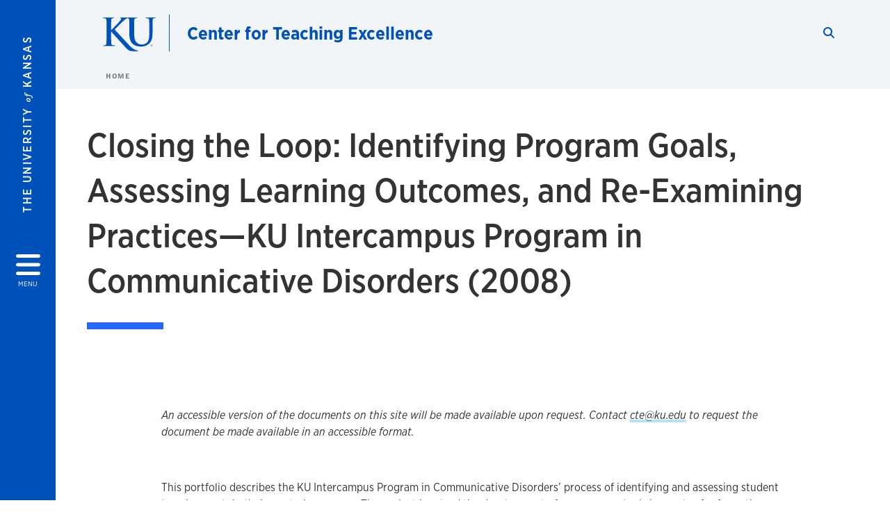

--- FILE ---
content_type: text/html; charset=UTF-8
request_url: https://cte.ku.edu/portfolios/splh2008
body_size: 25782
content:


<!DOCTYPE html>
<html lang="en" dir="ltr" prefix="content: http://purl.org/rss/1.0/modules/content/  dc: http://purl.org/dc/terms/  foaf: http://xmlns.com/foaf/0.1/  og: http://ogp.me/ns#  rdfs: http://www.w3.org/2000/01/rdf-schema#  schema: http://schema.org/  sioc: http://rdfs.org/sioc/ns#  sioct: http://rdfs.org/sioc/types#  skos: http://www.w3.org/2004/02/skos/core#  xsd: http://www.w3.org/2001/XMLSchema# ">
  <head>
    <meta http-equiv="X-UA-Compatible" content="IE=edge" />
    <meta charset="utf-8" />
<meta name="description" content="" />
<link rel="canonical" href="https://cte.ku.edu/portfolios/splh2008" />
<meta property="og:url" content="https://cte.ku.edu/portfolios/splh2008" />
<meta property="og:title" content="Closing the Loop: Identifying Program Goals, Assessing Learning Outcomes, and Re-Examining Practices—KU Intercampus Program in Communicative Disorders (2008)" />
<meta property="og:image:url" content="https://cte.ku.edu/libraries/ku-web-styleguide/images/cms_metatemplate_open_graph.png" />
<meta name="twitter:card" content="summary_large_image" />
<meta name="twitter:title" content="Closing the Loop: Identifying Program Goals, Assessing Learning Outcomes, and Re-Examining Practices—KU Intercampus Program in Communicative Disorders (2008)" />
<meta name="twitter:image" content="https://cte.ku.edu/libraries/ku-web-styleguide/images/cms_metatemplate_twitter.png" />
<meta name="Generator" content="Drupal 10 (https://www.drupal.org)" />
<meta name="MobileOptimized" content="width" />
<meta name="HandheldFriendly" content="true" />
<meta name="viewport" content="width=device-width, initial-scale=1.0" />
<link rel="icon" href="/themes/contrib/borzoi/favicon.ico" type="image/vnd.microsoft.icon" />

    <title>Closing the Loop: Identifying Program Goals, Assessing Learning Outcomes, and Re-Examining Practices—KU Intercampus Program in Communicative Disorders (2008) | Center for Teaching Excellence</title>
    <link rel="dns-prefetch" href="https://use.typekit.net/">
    <link rel="dns-prefetch" href="https://use.fontawesome.com/">
    <link rel="dns-prefetch" href="https://cdn.datatables.net/">
    <link rel="preconnect" href="https://use.typekit.net/">
    <link rel="preconnect" href="https://use.fontawesome.com/">
    <link rel="preconnect" href="https://cdn.datatables.net/">
    <link rel="stylesheet" media="all" href="/sites/cte/files/css/css_H9UYCbbTwj-YtsUTeYLbEgmGOCp5Pkim1_LYv7vMiLk.css?delta=0&amp;language=en&amp;theme=borzoi&amp;include=[base64]" />
<link rel="stylesheet" media="all" href="/modules/contrib/tttb_brand_update/css/tttb-brand-update.css?t9sq1t" />
<link rel="stylesheet" media="all" href="/sites/cte/files/css/css_Eq-8egJ2V182KAHXZAo4F_OTAJWhCt3r0UdVbtJQfuI.css?delta=2&amp;language=en&amp;theme=borzoi&amp;include=[base64]" />
<link rel="stylesheet" media="all" href="//cdn.datatables.net/1.10.20/css/jquery.dataTables.min.css" />
<link rel="stylesheet" media="all" href="//use.typekit.net/nhc5fun.css" />
<link rel="stylesheet" media="all" href="/sites/cte/files/asset_injector/css/blog_frontend-bc6608b5686c1b40e32a63a83d86e7d6.css?t9sq1t" />
<link rel="stylesheet" media="all" href="/sites/cte/files/css/css_K_DtKEnatFMbTBVY2N9WfNw1ShBrI4ezk8MSddNxBw0.css?delta=6&amp;language=en&amp;theme=borzoi&amp;include=[base64]" />
<link rel="stylesheet" media="print" href="/sites/cte/files/css/css_wmYaY7OjAER2JL5AAcMpvSDKpBoY9GGyg5_WHUjMLM4.css?delta=7&amp;language=en&amp;theme=borzoi&amp;include=[base64]" />
<link rel="stylesheet" media="all" href="/sites/cte/files/css/css_O-iKK5m5Bwo8qN2BOfHGgtV6IcJkYteStqx7S_xjBJQ.css?delta=8&amp;language=en&amp;theme=borzoi&amp;include=[base64]" />

    <script type="application/json" data-drupal-selector="drupal-settings-json">{"path":{"baseUrl":"\/","pathPrefix":"","currentPath":"node\/246","currentPathIsAdmin":false,"isFront":false,"currentLanguage":"en"},"pluralDelimiter":"\u0003","suppressDeprecationErrors":true,"gtag":{"tagId":"G-P324G3T0LM","consentMode":false,"otherIds":[],"events":[],"additionalConfigInfo":[]},"ajaxPageState":{"libraries":"[base64]","theme":"borzoi","theme_token":null},"ajaxTrustedUrl":[],"tttb_brand_update":{"stylesheet_file_name":"tttb-brand-update.css"},"field_group":{"html_element":{"mode":"default","context":"view","settings":{"classes":"portfolio-year","id":"","element":"div","show_label":false,"label_element":"h3","label_element_classes":"","attributes":"","effect":"none","speed":"fast"}}},"user":{"uid":0,"permissionsHash":"7e1db18d43cca57830ff251d8fd13b79eeb6e6b02217e613bf9906e00ee865b1"}}</script>
<script src="/sites/cte/files/js/js_aBoa0LRbwp3HSq0qjCQeTS0kmjwMHS-1ivAdu9EVlGc.js?scope=header&amp;delta=0&amp;language=en&amp;theme=borzoi&amp;include=[base64]"></script>
<script src="https://use.fontawesome.com/releases/v6.4.2/js/all.js" defer crossorigin="anonymous"></script>
<script src="https://use.fontawesome.com/releases/v6.4.2/js/v4-shims.js" defer crossorigin="anonymous"></script>
<script src="/modules/contrib/google_tag/js/gtag.js?t9sq1t"></script>

  </head>
  <body class="sunflower-tttb">
        <a href="#main-content" class="visually-hidden focusable">
      Skip to main content
    </a>
    
      <div class="dialog-off-canvas-main-canvas" data-off-canvas-main-canvas>
    <div class="layout-container d-flex flex-column min-vh-100">
  <button id="borzoi-hamburger-button" class="borzoi-hamburger-button" aria-controls="ku-navigator" aria-label="Open and Close Menu">
    <span class="borzoi-hamburger-button__UnivKS">The University <em>of</em> Kansas</span>
    <i class="fas fa-bars fa-4x borzoi-hamburger-button__icon"></i>
    <span class="borzoi-hamburger-button__menu">MENU</span>
  </button>
  <noscript>
    <!-- anchor linking to navigator page -->
    <a href="/navigator" class="borzoi-hamburger-button" title="Go to menu page"><span class="visually-hidden">link to menu page</span></a>
  </noscript>

  <div id="ku-navigator" class="ku-navigator">
    <div class="ku-navigator__container">
            <!-- BEGIN HEADER HTML-->
<div id="ku-navigator-header" class="ku-navigator__header">
    <section class="container-fluid borzoi-header__upper-site-header d-md-none">
        <div class="borzoi-header__university-of-ks">
            <span>THE UNIVERSITY <span class="borzoi-header__university-of-ks__of"> of </span> <span class="borzoi-header__university-of-ks__ks">KANSAS</span></span>
        </div>
    </section>

    <section class="container-fluid borzoi-header__lower-site-header">
    <div class="row no-gutters">
        <div class="col">
            <div class="borzoi-header__lower-site-header__colum-wrapper row">
                <section class="borzoi-header__lower-site-header__site-info col-12 col-lg d-flex h-100">
                <!-- BEGIN SITE INFO -->
                <div class="site-header-block row">
                    <div class="site-header-block__site-title-group col">
                        <div class="site-title-group row">
                                                        <div class="site-title-group__site-title col-12"><a href="/">Center for Teaching Excellence</a></div>
                        </div>
                    </div>
                </div>
                <!-- END SITE INFO -->
                </section>
                <!-- BEGIN LINK MENU HTML -->
                <section class="ku-navigator__utilities utility-nav col-12 col-md-auto d-none d-md-flex px-0">
                    <ul class="utility-nav__list-group d-flex m-0 py-2 pb-md-0 py-lg-3">
                        <li class="utility-nav__list-item navigation__eyebrow utility-nav__list-item--first py-md-0 px-md-3">
                            <a href="https://my.ku.edu">myKU</a>
                        </li>
                        <li class="utility-nav__list-item navigation__eyebrow py-md-0 px-md-3">
                            <a href="https://outlook.office365.com">Email</a>
                        </li>
                        <li class="utility-nav__list-item navigation__eyebrow py-md-0 px-md-3">
                            <a href="https://canvas.ku.edu">Canvas</a>
                        </li>
                        <li class="utility-nav__list-item navigation__eyebrow py-md-0 px-md-3">
                            <a href="https://sa.ku.edu">Enroll &amp; Pay</a>
                        </li>
                        <li class="utility-nav__list-item navigation__eyebrow utility-nav__list-item--last py-md-0 px-md-3">
                            <a href="https://my.ku.edu/JayhawkGpsRedirect" aria-label="Jayhawk GPS login">Jayhawk GPS</a>
                        </li>
                    </ul>
               </section>
                <!-- END LINK MENU HTML -->
            </div>
        </div>
        <div class="col-auto pl-3 pl-lg-5 pt-md-2 align-self-md-start">
        <!-- BEGIN MENU BUTTON HTML -->
        <section class="borzoi-header__lower-site-header__menu-button pl-3 pl-md-0">
            <button class="ku-navigator__close-button" aria-controls="ku-navigator" aria-label="Close Menu">
                <i class="fas fa-times fa-2x"></i>
                <span class="ku_navigator__close-button-text d-none d-md-block">Close</span>
            </button>
        </section>
        <!-- END MENU BUTTON HTML -->
        </div>
    </div>
    </section>
</div>
<!-- END HEADER HTML -->

        <div id="ku-navigator-search" class="region region-ku-navigator-search">
    

<div id="block-kute-search-form-navigator" class="ku-search__search-box navigator col">
      <style>
    .ku-search__search-box.header .ku-search__form .ku-search__form__input {
        margin-bottom: -2px;
        border-bottom: 1px solid #ccc;
    }
</style>


<form class="ku-search__form row no-gutters justify-content-end block-form" action="/search" method="get" id="kute-search-form-block">
  <label class="ku-search__form__label sr-only" for="kute-search-form-block--input">Search this unit</label>
  <input type="text" class="ku-search__form__input search-form-param col d-none" id="kute-search-form-block--input"
        name="q" title="Enter the terms to search for" maxlength="250"
        aria-describedby="kute-search-form-block--help">
  <small id="kute-search-form-block--help" class="form-text text-muted"></small>
  <button class="ku-search__form__button col-auto" type="button" aria-label="Show search form" id="kute-search-form-block--start">
    <i class="fa fa-search"></i>
    <span class="sr-only">Start search</span>
  </button>
  <button class="ku-search__form__button d-none col-auto" type="submit" aria-label="Search" id="kute-search-form-block--submit">
    <i class="fa fa-search"></i>
    <span class="sr-only">Submit Search</span>
  </button>    
</form>

  </div>
  </div>

        <div id="ku-navigator-main-menu" class="region region-ku-navigator-main-menu">
    <nav role="navigation" aria-label="Main" aria-labelledby="block-borzoi-main-menu-menu" id="block-borzoi-main-menu">
              <span class="visually-hidden h2" id="block-borzoi-main-menu-menu">Main navigation</span>
  
  <div id="navigation-panels" class="ku-navigator__menu menu">

              
                  <ul block_element_id="borzoi_main_menu" region="ku_navigator_main_menu" class="ku-navigator__links menu-level__menu" id="menu-a" data-menu-level="0">
          <li class="menu-level__menu-item menu-level__menu-item--home navigation__text-large position-relative" id="item-a0">
            <a href="/" class="position-relative d-flex">
              <span class="menu-level__menu-item--before" aria-hidden="true"></span>
              Home
            </a>
          </li>
                            
                  <li class="menu-level__menu-item navigation__text-large position-relative" id="item-a1">
        
          <a href="/about-cte" class="position-relative d-flex"
                    >
            <span class="menu-level__menu-item--before" aria-hidden="true"></span>
            About

            
          </a>

                  </li>
                      
                  <li class="menu-level__menu-item navigation__text-large position-relative" id="item-a2">
        
          <a href="/programs-initiatives" class="position-relative d-flex"
                    >
            <span class="menu-level__menu-item--before" aria-hidden="true"></span>
            Programs &amp; Initiatives

            
          </a>

                  </li>
                      
                  <li class="menu-level__menu-item navigation__text-large position-relative" id="item-a3">
        
          <a href="/teaching-resources" class="position-relative d-flex"
                    >
            <span class="menu-level__menu-item--before" aria-hidden="true"></span>
            Teaching Resources

            
          </a>

                  </li>
                      
                  <li class="menu-level__menu-item navigation__text-large position-relative" id="item-a4">
        
          <a href="/assessment-student-learning" class="position-relative d-flex"
                    >
            <span class="menu-level__menu-item--before" aria-hidden="true"></span>
            Assessment of Student Learning

            
          </a>

                  </li>
                      
                  <li class="menu-level__menu-item navigation__text-large position-relative" id="item-a5">
        
          <a href="/portfolio-gallery" class="position-relative d-flex"
                    >
            <span class="menu-level__menu-item--before" aria-hidden="true"></span>
            Course Portfolios

            
          </a>

                  </li>
                      
                  <li class="menu-level__menu-item navigation__text-large menu-level__menu-item--parent-item position-relative" id="item-a6">
        
          <a href="/kucte-ai" class="position-relative d-flex"
                      role="button" aria-label="Go to sub menu AI Resources &amp; Guidance"
                    >
            <span class="menu-level__menu-item--before" aria-hidden="true"></span>
            AI Resources &amp; Guidance

                          <i class="fas fa-arrow-right ku-list-link__icon"></i>
              <span class="sr-only">Select to follow link</span>
            
          </a>

                                        <ul class="ku-navigator__links menu-level__menu" id="menu-a6" data-menu-level="1">
                            
                  <li class="menu-level__menu-item navigation__text-medium position-relative" id="item-b1">
        
          <a href="/ethical-use-ai-writing-assignments" class="position-relative d-flex"
                    >
            <span class="menu-level__menu-item--before" aria-hidden="true"></span>
            Ethical use of AI in writing assignments

            
          </a>

                  </li>
                      
                  <li class="menu-level__menu-item navigation__text-medium position-relative" id="item-b2">
        
          <a href="/easing-generative-ai" class="position-relative d-flex"
                    >
            <span class="menu-level__menu-item--before" aria-hidden="true"></span>
            Easing into generative AI

            
          </a>

                  </li>
                      
                  <li class="menu-level__menu-item navigation__text-medium position-relative" id="item-b3">
        
          <a href="/adapting-classes-artificial-intelligence-era" class="position-relative d-flex"
                    >
            <span class="menu-level__menu-item--before" aria-hidden="true"></span>
            Adapting classes to the artificial intelligence era

            
          </a>

                  </li>
                      
                  <li class="menu-level__menu-item navigation__text-medium position-relative" id="item-b4">
        
          <a href="/addressing-bias-ai" class="position-relative d-flex"
                    >
            <span class="menu-level__menu-item--before" aria-hidden="true"></span>
            Addressing bias in AI

            
          </a>

                  </li>
                      
                  <li class="menu-level__menu-item navigation__text-medium position-relative" id="item-b5">
        
          <a href="/prompting-ai-chatbots" class="position-relative d-flex"
                    >
            <span class="menu-level__menu-item--before" aria-hidden="true"></span>
            Prompting AI chatbots

            
          </a>

                  </li>
                      
                  <li class="menu-level__menu-item navigation__text-medium position-relative" id="item-b6">
        
          <a href="/ai-tutor-research-projects" class="position-relative d-flex"
                    >
            <span class="menu-level__menu-item--before" aria-hidden="true"></span>
            AI as tutor on research projects

            
          </a>

                  </li>
                      
                  <li class="menu-level__menu-item navigation__text-medium menu-level__menu-item--parent-item position-relative" id="item-b7">
        
          <a href="/maintaining-academic-integrity-ai-era" class="position-relative d-flex"
                      role="button" aria-label="Go to sub menu Maintaining academic integrity in the AI era"
                    >
            <span class="menu-level__menu-item--before" aria-hidden="true"></span>
            Maintaining academic integrity in the AI era

                          <i class="fas fa-arrow-right ku-list-link__icon"></i>
              <span class="sr-only">Select to follow link</span>
            
          </a>

                                        <ul class="ku-navigator__links menu-level__menu" id="menu-b7" data-menu-level="2">
                            
                  <li class="menu-level__menu-item navigation__text-medium position-relative" id="item-c1">
        
          <a href="/building-ai-policies-your-syllabus" class="position-relative d-flex"
                    >
            <span class="menu-level__menu-item--before" aria-hidden="true"></span>
            Building AI policies into your syllabus

            
          </a>

                  </li>
            </ul>
  
                  </li>
                      
                  <li class="menu-level__menu-item navigation__text-medium position-relative" id="item-b8">
        
          <a href="/ai-related-steps-take-now" class="position-relative d-flex"
                    >
            <span class="menu-level__menu-item--before" aria-hidden="true"></span>
            AI-related steps to take now

            
          </a>

                  </li>
                      
                  <li class="menu-level__menu-item navigation__text-medium position-relative" id="item-b9">
        
          <a href="/careful-use-ai-detectors" class="position-relative d-flex"
                    >
            <span class="menu-level__menu-item--before" aria-hidden="true"></span>
            Careful use of AI detectors

            
          </a>

                  </li>
                      
                  <li class="menu-level__menu-item navigation__text-medium position-relative" id="item-b10">
        
          <a href="/faqs-about-ai-and-teaching" class="position-relative d-flex"
                    >
            <span class="menu-level__menu-item--before" aria-hidden="true"></span>
            FAQs about AI and teaching

            
          </a>

                  </li>
            </ul>
  
                  </li>
                      
                  <li class="menu-level__menu-item navigation__text-large position-relative" id="item-a7">
        
          <a href="/news-and-events" class="position-relative d-flex"
                    >
            <span class="menu-level__menu-item--before" aria-hidden="true"></span>
            News, Events &amp; Media Gallery

            
          </a>

                  </li>
                      
                  <li class="menu-level__menu-item navigation__text-large position-relative" id="item-a8">
        
          <a href="/cte-blog" class="position-relative d-flex"
                    >
            <span class="menu-level__menu-item--before" aria-hidden="true"></span>
            Bloom&#039;s Sixth Blog

            
          </a>

                  </li>
            </ul>
  


    
  </div>
</nav>

  </div>

        <div id="ku-navigator-info" class="region region-ku-navigator-info">
    

<div id="block-infoforblock" class="ku-navigator__info-for-block">
  <hr class="chunky-line chunky-line--lake m-0 mb-3">
  
          <span class="navigation__secondary-header h4">Info for</span>
    
      

            <div class="ku-link-list">
            <ul class="ku-link-list__links mb-0">
                                    <li class="navigation__secondary-text"><a href="/new-faculty-quick-links">New Faculty</a></li>
                                    <li class="navigation__secondary-text"><a href="/gta-support-and-resources">GTAs</a></li>
                            </ul>
        </div>
    
  </div>
  </div>


                <div id="ku-navigator-footer" class="ku-navigator__footer">

        <!-- BEGIN LINK MENU HTML -->
        <section class="ku-navigator__utilities utility-nav">
            <ul class="utility-nav__list-group mb-0 d-md-none">
                <li class="utility-nav__list-item navigation__eyebrow utility-nav__list-item--first mb-1 p-0 border-0">
                    <a href="https://my.ku.edu">myKU</a>
                </li>
                <li class="utility-nav__list-item navigation__eyebrow mb-1 p-0 border-0">
                    <a href="https://outlook.office365.com">Email</a>
                </li>
                <li class="utility-nav__list-item navigation__eyebrow mb-1 p-0 border-0">
                    <a href="https://canvas.ku.edu">Canvas</a>
                </li>
                <li class="utility-nav__list-item navigation__eyebrow mb-1 p-0 border-0">
                    <a href="https://sa.ku.edu">Enroll &amp; Pay</a>
                </li>
                <li class="utility-nav__list-item navigation__eyebrow utility-nav__list-item--last mb-1 p-0 border-0">
                    <a href="https://my.ku.edu/JayhawkGpsRedirect" aria-label="Jayhawk GPS login">Jayhawk GPS</a>
                </li>
            </ul>
                                </section>
        <!-- END LINK MENU HTML -->

    </div>
    </div>
  </div>
  
    <header role="banner" class="borzoi-header">
    <!-- KU Alerts -->
    <div id="kualerts" class="kualerts">  <div class="region region-alerts">
    <div id="block-alertblock">
  
    
      <div id='campusalertarea'></div>
  </div>

  </div>
</div>
    
    <!-- BEGIN HEADER HTML -->
    <section class="container-fluid borzoi-header__upper-site-header d-md-none">
        <div class="borzoi-header__university-of-ks">
            <span>THE UNIVERSITY <span class="borzoi-header__university-of-ks__of"> of </span> <span class="borzoi-header__university-of-ks__ks">KANSAS</span></span>
        </div>
    </section>

    <section class="container-fluid borzoi-header__lower-site-header">
        <div class="row">
        <div class="col-12">
            <div class="borzoi-header__lower-site-header__colum-wrapper row">
            <section class="borzoi-header__lower-site-header__site-info col col-md-8 d-flex h-100">
                <!-- BEGIN SITE BRANDING AND INFO -->
                <div class="site-header-block row">
                                            <div class="site-header-block__branding col d-none d-md-block">
                            <section class="ku-header-logo__vector">
                                <a href="https://ku.edu"><svg xmlns="http://www.w3.org/2000/svg" width="50" height="32" role="img" viewBox="0 0 50 32">
  <title id="University-of-Kansas-logo">University of Kansas logo</title>
    <g fill-rule="evenodd">
        <path class="main-stroke" d="M18.913 3.78c-1.13 1.036-6.47 6.403-7.68 7.684L21.43 22.433l4.137 4.487c1.438 1.378 3.106 2.83 4.89 3.525 1.068.427 1.935.69 2.363.69.249 0 .463.072.463.284 0 .249-.18.357-.855.357h-3.094c-1.065 0-1.706 0-2.453-.07-1.92-.179-2.879-.962-4.408-2.313L8.498 13.953l-.392-.533h-.178v3.237c0 3.272 0 6.083.107 7.612.071.995.392 1.778 1.28 1.921.497.071 1.28.142 1.74.142.286 0 .464.106.464.284 0 .248-.286.355-.675.355-1.992 0-4.232-.107-5.12-.107-.82 0-3.059.107-4.482.107-.462 0-.71-.107-.71-.355 0-.178.141-.284.568-.284.534 0 .96-.07 1.28-.142.712-.143.89-.926 1.032-1.957.178-1.493.178-4.304.178-7.576v-6.26c0-5.408 0-6.403-.071-7.541-.071-1.209-.356-1.78-1.53-2.028C1.705.757 1.1.722.602.722.21.722 0 .65 0 .402 0 .151.249.08.78.08c1.885 0 4.125.108 4.978.108.854 0 3.094-.108 4.304-.108.5 0 .745.071.745.32s-.213.32-.498.32c-.355 0-.57.036-.994.107-.96.177-1.245.783-1.317 2.028-.07 1.138-.07 2.133-.07 7.541v1.565h.178c1.209-1.316 6.4-6.616 7.431-7.826.996-1.173 1.779-2.062 1.779-2.667 0-.392-.144-.64-.5-.712-.32-.07-.46-.14-.46-.356 0-.249.177-.32.568-.32.745 0 2.7.108 3.661.108l6.817-.003c.85 0 3.085-.105 4.361-.105.532 0 .781.071.781.32 0 .247-.213.318-.569.318-.39 0-.602.037-1.027.107-.957.178-1.243.78-1.314 2.023-.07 1.135-.07 2.128-.07 7.52v4.968c0 5.144 1.028 7.307 2.767 8.727 1.595 1.314 3.227 1.455 4.431 1.455 1.562 0 3.476-.497 4.895-1.916 1.952-1.95 2.058-5.144 2.058-8.798V10.37c0-5.393 0-6.386-.07-7.521-.072-1.207-.355-1.775-1.527-2.023-.283-.07-.885-.107-1.275-.107-.392 0-.605-.07-.605-.318 0-.249.25-.32.745-.32 1.81 0 4.043.105 4.08.105.424 0 2.659-.105 4.043-.105.496 0 .745.071.745.32 0 .247-.214.318-.64.318-.39 0-.603.037-1.028.107-.958.178-1.241.78-1.312 2.023-.07 1.135-.07 2.128-.07 7.52v3.797c0 3.938-.39 8.125-3.37 10.678-2.517 2.165-5.071 2.556-7.377 2.556-1.88 0-5.284-.107-7.872-2.448-1.81-1.632-3.157-4.258-3.157-9.403v-5.18c0-5.392 0-6.385-.072-7.52-.07-1.207-.42-2.023-1.524-2.023s-2.682 1.271-4.516 2.954M45.718 26.303h.123c.14 0 .258-.05.258-.182 0-.093-.068-.186-.258-.186a.823.823 0 0 0-.123.008v.36zm0 .588h-.169V25.83c.089-.013.173-.026.3-.026.161 0 .267.034.33.08.064.047.098.12.098.221 0 .14-.093.224-.208.258v.009c.093.017.157.101.178.258.026.165.051.228.068.262h-.178c-.025-.034-.05-.131-.072-.27-.025-.136-.093-.187-.228-.187h-.119v.457zm.178-1.359c-.419 0-.762.36-.762.805 0 .453.343.808.766.808.423.005.762-.355.762-.804 0-.449-.339-.809-.762-.809h-.004zm.004-.148a.94.94 0 0 1 .935.953.939.939 0 0 1-.94.956.945.945 0 0 1-.943-.956c0-.53.424-.953.944-.953h.004z"/>
    </g>
</svg>
</a>
                            </section>
                        </div>
                                        <div class="site-header-block__site-title-group col">
                        <div class="site-title-group row justify-content-center align-self-center">
                                                        <div class="site-title-group__site-title col-12"><a href="/">Center for Teaching Excellence</a></div>
                        </div>
                    </div>
                </div>
                <!-- END SITE BRANDING AND INFO -->
            </section>
            <!-- BEGIN MENU BUTTON HTML -->
            <section class="borzoi-header__lower-site-header__menu-button col-auto d-md-none">
                <button id="borzoi-hamburger-button--mobile" class="borzoi-hamburger-button" aria-controls="ku-navigator" aria-label="Open and Close Menu">
                <i class="fas fa-bars fa-2x borzoi-hamburger-button__icon"></i>
                <span class="sr-only">Menu</span>
                </button>
                <noscript>
                    <!-- anchor linking to navigator page -->
                    <a href="/navigator" class="borzoi-hamburger-button" title="Go to menu page"><span class="visually-hidden">link to menu page</span></a>
                </noscript>
            </section>

            <!-- END MENU BUTTON HTML -->
            <section class="borzoi-header__lower-site-header__search col-12 col-md-4 d-none d-md-block">
                <!-- BEGIN KU SEARCH HEADER REGION -->
                  <div class="region region-ku-header-search-area container">
    

<div id="block-kute-search-form-header" class="ku-search__search-box header col">
      <style>
    .ku-search__search-box.header .ku-search__form .ku-search__form__input {
        margin-bottom: -2px;
        border-bottom: 1px solid #ccc;
    }
</style>


<form class="ku-search__form row no-gutters justify-content-end block-form" action="/search" method="get" id="kute-search-form-block--2">
  <label class="ku-search__form__label sr-only" for="kute-search-form-block--2--input">Search this unit</label>
  <input type="text" class="ku-search__form__input search-form-param col d-none" id="kute-search-form-block--2--input"
        name="q" title="Enter the terms to search for" maxlength="250"
        aria-describedby="kute-search-form-block--2--help">
  <small id="kute-search-form-block--2--help" class="form-text text-muted"></small>
  <button class="ku-search__form__button col-auto" type="button" aria-label="Show search form" id="kute-search-form-block--2--start">
    <i class="fa fa-search"></i>
    <span class="sr-only">Start search</span>
  </button>
  <button class="ku-search__form__button d-none col-auto" type="submit" aria-label="Search" id="kute-search-form-block--2--submit">
    <i class="fa fa-search"></i>
    <span class="sr-only">Submit Search</span>
  </button>    
</form>

  </div>
  </div>

                <!-- END KU SEARCH HEADER REGION -->
            </section>
            </div>
        </div>
        </div>
    </section>
    <!-- END HEADER HTML -->
</header>

  

  
  

      <div class="ku-breadcrumb__container container-fluid pb-2">
        <div class="region region-breadcrumb row">
            <div class="breadcrumb__block col-12 pl-2 pl-md-5 ml-md-4">
          <div class="navigation__breadcrumb-style">
              <a href="/">
          <span class="link-icon__icon link-icon__icon--crimson"><i class="fas fa-arrow-left"></i></span> 
          Home
        </a>
                  </div>
  
</div>

        </div>
    </div>


    <div class="region region-highlighted container">
    <div data-drupal-messages-fallback class="hidden"></div>

  </div>


  

  <main role="main" class="flex-fill">
    <a id="main-content" tabindex="-1"></a>
    <div class="layout-content">
          
                <div class="region region-content">
    <div id="block-borzoi-content">
  
    
      
  
<article about="/portfolios/splh2008">
  <section class="ku-simple-header container pt-5">
    <div class="row">
      <div class="col-12">
        <h1 class="simple-header-h1">Closing the Loop: Identifying Program Goals, Assessing Learning Outcomes, and Re-Examining Practices—KU Intercampus Program in Communicative Disorders (2008)</h1>
        <hr class="chunky-line chunky-line--lake chunky-line--width-md">
      </div>
    </div>
  </section>

  
    

  
      <section class="container py-5">      
  
    <div>
      
<div  class="container pb-5 wysiwyg">
    
<div  class="row">
    
<div  class="col-12 col-md-10 offset-md-1 col-lg-8 offset-lg-2">
    
<section class="ku-body-1 container py-5 paragraph paragraph--type--kute-body-1-general-content paragraph--view-mode--default" id="section3496"><div class="row"><div class="wysiwyg col-12 col-sm-10 offset-sm-1 col-md-8 col-lg-6 offset-lg-1"><div class="paragraph paragraph--type--general-content-area paragraph--view-mode--default"><p><em>An accessible version of the&nbsp;documents on this site will be made available upon request. Contact&nbsp;<a href="mailto:cte@ku.edu">cte@ku.edu</a>&nbsp;to request the document be made available in an accessible format.</em></p><p>&nbsp;</p><p>This portfolio describes the KU Intercampus Program in Communicative Disorders’ process of identifying and assessing student learning goals in their master’s program. The project involved the development of program goal rubrics, a plan for formative assessment and remediation of student skills, the documentation of student learning through electronic portfolios, and the implementation of a new summative assessment.</p><h1>&nbsp;</h1></div></div></div></section><section class="ku-image-caption container py-5 paragraph paragraph--type--kute-basic-image paragraph--view-mode--default" id="section3497"><div class="row"><div class="col-12 col-md-6 pb-5 pb-md-0"><picture><source srcset="/sites/cte/files/styles/landscape_col_xl_6/public/images/2023/CattsClass%201141.jpg?h=8c4bd285&amp;itok=m6XURVaT 570w" media="all and (min-width: 1600px)" type="image/jpeg" sizes="(min-width: 1600px) 1140px, 100vw
(min-width: 1600px) 570px, 100vw
(min-width: 1600px) 285px, 100vw" width="570" height="407"/><source srcset="/sites/cte/files/styles/landscape_col_xl_6/public/images/2023/CattsClass%201141.jpg?h=8c4bd285&amp;itok=m6XURVaT 570w" media="all and (min-width: 1200px) and (max-width: 1599px)" type="image/jpeg" sizes="(min-width: 1600px) 1140px, 100vw
(min-width: 1600px) 570px, 100vw
(min-width: 1600px) 285px, 100vw" width="570" height="407"/><source srcset="/sites/cte/files/styles/landscape_col_lg_6/public/images/2023/CattsClass%201141.jpg?h=8c4bd285&amp;itok=XSNOZakT 496w" media="all and (min-width: 992px) and (max-width: 1199px)" type="image/jpeg" sizes="(min-width: 1200px) 992px, 100vw
(min-width: 1200px) 496px, 100vw
(min-width: 1200px) 248px, 100vw" width="496" height="354"/><source srcset="/sites/cte/files/styles/landscape_col_md_6/public/images/2023/CattsClass%201141.jpg?h=8c4bd285&amp;itok=L_rQHGwP 360w" media="all and (min-width: 768px) and (max-width: 991px)" type="image/jpeg" sizes="(min-width: 992px) 720px, 100vw
(min-width: 992px) 360px, 100vw
(min-width: 992px) 180px, 100vw" width="360" height="257"/><source srcset="/sites/cte/files/styles/landscape_full_sm/public/images/2023/CattsClass%201141.jpg?h=8c4bd285&amp;itok=3EPiha_q 768w" media="all and (min-width: 576px) and (max-width: 767px)" type="image/jpeg" sizes="(min-width: 768px) 100vw
(min-width: 768px) 540px, 100vw
(min-width: 768px) 270px, 100vw
(min-width: 768px) 135px, 100vw" width="768" height="549"/><source srcset="/sites/cte/files/styles/landscape_full_sm/public/images/2023/CattsClass%201141.jpg?h=8c4bd285&amp;itok=3EPiha_q 768w" type="image/jpeg" sizes="(min-width: 768px) 100vw
(min-width: 768px) 540px, 100vw
(min-width: 768px) 270px, 100vw
(min-width: 768px) 135px, 100vw" width="768" height="549"/><img width="1" height="1" src="/sites/cte/files/styles/7_5_placeholder_/public/images/2023/CattsClass%201141.jpg?h=8c4bd285&amp;itok=mKhTquH1" alt="Catts class" loading="lazy" typeof="foaf:Image" /></picture></div><div class="col-12 col-md-6"><picture><source srcset="/sites/cte/files/styles/landscape_col_xl_6/public/images/2023/FergusonTeaching_0.jpg?h=78e8aac7&amp;itok=XgUa0BDV 570w" media="all and (min-width: 1600px)" type="image/jpeg" sizes="(min-width: 1600px) 1140px, 100vw
(min-width: 1600px) 570px, 100vw
(min-width: 1600px) 285px, 100vw" width="570" height="407"/><source srcset="/sites/cte/files/styles/landscape_col_xl_6/public/images/2023/FergusonTeaching_0.jpg?h=78e8aac7&amp;itok=XgUa0BDV 570w" media="all and (min-width: 1200px) and (max-width: 1599px)" type="image/jpeg" sizes="(min-width: 1600px) 1140px, 100vw
(min-width: 1600px) 570px, 100vw
(min-width: 1600px) 285px, 100vw" width="570" height="407"/><source srcset="/sites/cte/files/styles/landscape_col_lg_6/public/images/2023/FergusonTeaching_0.jpg?h=78e8aac7&amp;itok=afUaAi2- 496w" media="all and (min-width: 992px) and (max-width: 1199px)" type="image/jpeg" sizes="(min-width: 1200px) 992px, 100vw
(min-width: 1200px) 496px, 100vw
(min-width: 1200px) 248px, 100vw" width="496" height="354"/><source srcset="/sites/cte/files/styles/landscape_col_md_6/public/images/2023/FergusonTeaching_0.jpg?h=78e8aac7&amp;itok=Jw9Kw55f 360w" media="all and (min-width: 768px) and (max-width: 991px)" type="image/jpeg" sizes="(min-width: 992px) 720px, 100vw
(min-width: 992px) 360px, 100vw
(min-width: 992px) 180px, 100vw" width="360" height="257"/><source srcset="/sites/cte/files/styles/landscape_full_sm/public/images/2023/FergusonTeaching_0.jpg?h=78e8aac7&amp;itok=FD7FhJ0R 768w" media="all and (min-width: 576px) and (max-width: 767px)" type="image/jpeg" sizes="(min-width: 768px) 100vw
(min-width: 768px) 540px, 100vw
(min-width: 768px) 270px, 100vw
(min-width: 768px) 135px, 100vw" width="768" height="549"/><source srcset="/sites/cte/files/styles/landscape_full_sm/public/images/2023/FergusonTeaching_0.jpg?h=78e8aac7&amp;itok=FD7FhJ0R 768w" type="image/jpeg" sizes="(min-width: 768px) 100vw
(min-width: 768px) 540px, 100vw
(min-width: 768px) 270px, 100vw
(min-width: 768px) 135px, 100vw" width="768" height="549"/><img width="1" height="1" src="/sites/cte/files/styles/7_5_placeholder_/public/images/2023/FergusonTeaching_0.jpg?h=78e8aac7&amp;itok=L6787Px7" alt="Ferguson Teaching" loading="lazy" typeof="foaf:Image" /></picture></div></div></section><section class="ku-body-1 container py-5 paragraph paragraph--type--kute-body-1-general-content paragraph--view-mode--default" id="section3504"><div class="row"><div class="wysiwyg col-12 col-sm-10 offset-sm-1 col-md-8 col-lg-6 offset-lg-1"><div class="paragraph paragraph--type--general-content-area paragraph--view-mode--default"><h2 class="h3">Background</h2><p>The University of Kansas Intercampus Program in Communicative Disorders (IPCD) is a unique program providing a graduate education to students in speech-language pathology and audiology. Changes to certification requirements in 2005 pushed the faculty to identify learning outcomes and conduct assessments in order to measure how well students achieved those outcomes. Specifically, this portfolio focuses on the master of arts in speech-language pathology program.</p><h2 class="h3">Implementation</h2><p>The faculty fully embraced documenting learning outcomes. During the 2003–04 academic year, the department identified five global program goals and created a standard syllabus format, allowing for better alignment of course and program goals. A sub-group of faculty also developed two rubrics, one for diagnostic skills and one for treatment skills. Prior to 2003-2004, student assessment was primarily summative; however, in revising the program, we felt interim formative assessments were desirable. Therefore, the faculty developed a series of eight questions, and in 2004–05 the first group of students completed this formative assessment. After collecting data from three years, we created three further supporting documents for the 2007–08 year: a formative exam reviewer summary, an action plan form, and a list of suggested consequences for specific weaknesses.</p><h2 class="h3">Student Work</h2><p>Beginning in 2007–08, we initiated a pilot portfolio project where students archived a portion of their course and clinical work each semester. Students also completed two self-assessments during the project: one that was used formatively to help guide their second year of studies, and the second to help identify areas for continued learning while transitioning into a career. A second pilot group began in 2008–09, during which we addressed questions raised during the first pilot; for example, we introduced an Artifact Description Sheet to prompt self-reflection.</p><p>Starting in 2009–10, we expanded the portfolio project to include all new master’s graduate students. Further changes were made, such as taking the portfolios online, and we also implemented a final, formal summative assessment. The faculty sub-group designed a rubric, advisor checklist, and formal instructions for students to support this assessment. As a whole, the faculty felt the new exam structure would provide a better indication of each student’s abilities. In order to better assess the whole process, we embedded electronic surveys, for both faculty and students, at the mid- and end-program points.</p><p>.</p><h2 class="h3">Reflections</h2><p>Following completion by the first whole group to participate in the portfolio project, the faculty have seen generally positive results. At the formative stage, students were beginning to self-advocate more, and at the summative stage the new assessment method more efficiently provided information regarding student knowledge. Although there are still some points to address, the main question now is: where do we go from here? The possibility of using data from the summative assessments to reexamine our admissions process, as well as the departmental curriculum, will allow us to provide our students with a stronger program. Letting the end result speak to the larger picture gives us the opportunity to come closer to truly “closing the loop.”</p></div><section id="section3503"><div class="ku-accordion pt-0 pb-2 paragraph paragraph--type--accordions-body-1 paragraph--view-mode--default" id="accordion3503"><div class="row"><div class="col-12"><div class=""><div class="card"><button class="card-header" id="heading-3503-0" data-toggle="collapse" data-target="#collapse-3503-0" aria-expanded="false" aria-controls="collapse-3503-0">
                                                
Background

                                        <i class="fas fa-chevron-down ku-accordion__icon"></i><span class="sr-only">Click to expand</span></button><div id="collapse-3503-0" class="collapse" aria-labelledby="heading-3503-0" data-parent="#accordion3503"><div class="wysiwyg card-body"><p>The University of Kansas Intercampus Program in Communicative Disorders (IPCD) is a unique program that provides a graduate education to students in speech-language pathology and audiology. The KU IPCD combines faculty, research, and clinical facilities of two departments: Speech-Language-Hearing: Sciences and Disorders, located on the Lawrence campus, and Hearing and Speech, located at the KU Medical Center in Kansas City. While the Department of Speech-Language-Hearing in Lawrence is responsible for undergraduate education, all graduate degrees are conferred through the joint Intercampus Program and include the master of arts in speech-language pathology, the doctor of philosophy in speech-language pathology and in audiology, and the doctor of audiology (Au.D.). This portfolio focuses on the master’s in speech-language pathology program.</p><p>Changes in certification requirements for speech-language pathology that took effect in 2005 led to changes in the master’s speech-language pathology program. Specifically, our national organization previously mandated that graduate students needed course work in certain topic areas, as well as clinical experience with specific communication disorders. However, the national organization was dissatisfied with this approach, feeling that merely providing experiences did not guarantee learning and, therefore, they decided to move to a system of accountability whereby individual programs had to identify learning outcomes and assess how well their students were achieving those outcomes. In this portfolio, we share our experiences in attempting to identify and measure student learning-outcomes in the hope that other departments can learn from our experiences.</p></div></div></div></div><div class=""><div class="card"><button class="card-header" id="heading-3503-1" data-toggle="collapse" data-target="#collapse-3503-1" aria-expanded="false" aria-controls="collapse-3503-1">
                                                
Implementation

                                        <i class="fas fa-chevron-down ku-accordion__icon"></i><span class="sr-only">Click to expand</span></button><div id="collapse-3503-1" class="collapse" aria-labelledby="heading-3503-1" data-parent="#accordion3503"><div class="wysiwyg card-body"><h4>Establishing learning outcomes</h4><p>While the impetus for documenting program learning outcomes was provided by a mandate from our national organization, the faculty fully embraced this mandate. The faculty was motivated to identify and measure learning goals as a more effective means of evaluating program success and identifying areas for revision. During the 2003–2004 academic year, a small faculty focus group identified five global program goals that they then took before the full faculty for discussion and revision. The final five program goals served as the basis for the&nbsp;KU ASHA Knowledge Standards Grid. A review of course and clinical experience offerings revealed that there were a variety of ways for students to meet program goals in each content area. In addition, the faculty agreed on a&nbsp;standard syllabus format&nbsp;so that more detailed course goals could be cross-referenced with the program goals, making alignment of course and program goals more transparent.</p><h4>Developing program rubrics</h4><p>While these initial program goals were helpful in defining the program’s mission and providing alignment across content areas, the faculty viewed identifying levels of performance as particularly critical, because this allows tracking of student growth across the two-year master’s program. A small group consisting of the three authors, representing both campuses, both training environments, and a diversity of content areas, was formed to draft a program rubric, containing more detailed program goals as well as levels of performance from novice to advanced. Their work resulted in the creation of two rubrics, one for&nbsp;diagnostic skills&nbsp;and one for&nbsp;treatment skills, which were subsequently presented to the full faculty. For each skill, four levels of performance were determined by thinking about the types of performance we were likely to see (or would want to see) as students move through the program.</p><h4>Measuring learning outcomes</h4><p>Prior to 2003–04, student assessment primarily was summative in nature, with students completing projects and exams as a part of individual course requirements, participating in final oral examinations as required by the university, and, at the end of their program, taking a national examination. Our national organization mandated that graduate programs require formative assessments in addition to the more familiar summative assessments. Moreover, our faculty recognized that weaknesses identified at the end of a student’s program in the final oral examination could not be remedied before the student graduated. For this reason, interim formative assessments were viewed as desirable, so that weaknesses could be identified earlier in a student’s program and remedied before the student graduated. Thus, our faculty on both campuses met on several occasions to develop formative questions and grading standards for a written formative examination to be administered at the program midpoint (i.e., end of Year 1).</p><h4>Developing formative assessments</h4><p>After some trial and error, the faculty developed a series of eight general questions, which were written so that students were expected to apply academic information in clinical and professional settings. Students selected four of the eight questions to answer, completing the formative assessment at the beginning of the third semester of their graduate program. Each student’s responses were then graded by two faculty members using a continuum rubric (i.e., does not meet the standard, meets the standard, exceeds the standard) and individual academic advisors subsequently met with students to review their performance. Students in the 2004–05 academic year were the first group to complete this formative assessment. Although faculty spent considerable effort in developing the exam, we initially neglected to consider ahead of time how we might evaluate collective student performance. Faculty decided that a more formal means of data collection was needed so that we could examine students’ collective performance to identify any weaknesses that occurred across students and consider ways of revising the program to bolster performance in those weak areas. When the second and third formative examinations were administered in 2005–06 and 2006–07, we collected&nbsp;quantitative&nbsp;(i.e., percentage of students meeting or exceeding standard) and qualitative data (i.e., example student papers from two high-, two average-, and two low-performing students) for discussion.</p><p>After comparing the data from these two academic years, the faculty created three additional documents for the 2007–08 academic year. The first was a&nbsp;formative exam reviewer summary, where each exam reviewer summarized the student’s strengths and weaknesses and suggested potential consequences. The second was an&nbsp;action plan form&nbsp;generated by the advisor with the student, summarizing strengths and weaknesses and creating a clearly outlined and binding plan to address weaknesses. The final document was a&nbsp;list of suggested consequences&nbsp;for specific weaknesses that advisors could draw from in creating action plans, which assisted in maintaining uniformity across advisors while still allowing for individualized plans.</p><p>After evaluating student performance over three years, the faculty felt that the formative exam was effectively identifying weaknesses in student learning and providing a means of addressing weaknesses prior to graduation. However, there also was consensus that the formative assessment rubric’s feedback might be too general and that the current evaluation tool was not tapping the full range of entry-level skills. The faculty decided that specifying program goal levels of performance would aid in tracking student progress, and that a formative assessment that was a more integral component of the program would be more desirable. As noted earlier, we developed the Diagnostic Skills Rubric and the Treatment Skills Rubric to identify levels of performance for a more specific set of program goals; these program rubrics can be adapted to individual courses or clinics. Beginning in the 2007–08 school year, the faculty have utilized these rubrics in both their original format and with course/setting-specific modifications.</p></div></div></div></div><div class=""><div class="card"><button class="card-header" id="heading-3503-2" data-toggle="collapse" data-target="#collapse-3503-2" aria-expanded="false" aria-controls="collapse-3503-2">
                                                
Student Work

                                        <i class="fas fa-chevron-down ku-accordion__icon"></i><span class="sr-only">Click to expand</span></button><div id="collapse-3503-2" class="collapse" aria-labelledby="heading-3503-2" data-parent="#accordion3503"><div class="wysiwyg card-body"><h4>Pilot portfolio project, group 1</h4><p>For the 2007–08 academic year, we initiated a pilot portfolio project as a means of making the formative assessment a more integral component of the graduate program. We recruited nine students, or approximately 30% of the 2007–08 entering graduate students, for this project. These students archived a portion of their course and clinical work each semester of their graduate program. They completed self-assessments twice during the project: at the end of the first two semesters and again at the end of the second year. The students and their advisors used the first self-assessment to create an action plan to improve weaknesses and, possibly, help guide the second-year, off-site experience. The goal of the final self-assessment and portfolio review was to help the student identify areas for continued learning as she or he transitions to a career. We used this pilot project to determine whether portfolios are a richer source of formative assessment and should be required of all students. We also examined how best to aggregate information across individual portfolios as a means of evaluating the program’s success as a whole and for identifying areas for future revision.</p><p>In addition, the pilot project served to help establish guidelines for future portfolios.&nbsp;Reflections&nbsp;during the project’s early stages revealed changes necessary in order to improve both the consistency and the quality of the students’ archived materials. These changes included: increasing the number of artifacts included; allowing the inclusion of “outside” artifacts; addressing the selection of appropriate artifacts; and shifting the portfolios into an electronic format.</p><h4>Pilot group 2</h4><p>In order to address some of the changes suggested by the first pilot group, as well as to gain broader faculty feedback, we conducted a second portfolio pilot group during the 2008–09 academic year. We particularly addressed questions related to the portfolio artifacts. We increased the number of required artifacts to 11; these artifacts have to cover both students’ clinical and course work and evaluation and treatment, as well as a range of ASHA identified areas. We also prompted reflection by introducing an&nbsp;Artifact Description Sheet&nbsp;to be completed for each item. Additionally, we gave students the choice of substituting in one outside artifact (e.g. a research experience artifact).&nbsp;Instructions&nbsp;for the second student portfolio pilot group were further tweaked prior to broad implementation.</p><p>For the second pilot group we also expanded the number of students by increasing the number of participating faculty advisors. This allowed the original faculty participants to be sure that the written guidelines were straightforward and that different faculty would interpret them in the same way.</p><h4>From pilot group to whole group</h4><p>Beginning in the 2009–10 academic year, we expanded the portfolio project to include all in-coming master’s graduate students. At the start of the student’s first year, they participated in an orientation during which we introduced the portfolio project. While we did keep the pilots’ general structure, with students archiving work each semester, creating an action plan at the end of the first year, and completing self-assessments at two stages, we again made several changes. One such change involved taking the artifacts online. Rather than saving hard copies of each artifact, students must upload the materials to a personal&nbsp;KU Keep Toolkit portfolio. Students are required to share their portfolios with their advisor at both the mid and final point (i.e. end of the first and end of the second years). They must also create a CD archive, which corresponds to the KU Keep portfolio, and they submit this CD at the final exam.</p><p>We also implemented a final, formal summative assessment done by three-person faculty exam committees, to replace the portfolio standing alone. We designed a&nbsp;rubric to employ in this assessment, as well as a&nbsp;final checklist&nbsp;for the student’s advisor. Although students did not have access to the rubric beforehand, they did have an&nbsp;instruction sheet&nbsp;indicating both the steps leading towards the final exam and expectations during the exam. For the final assessment, the students choose three artifacts to present to their committee, and students create a PowerPoint presentation in which they must present each item. During the exam time, the students give their prepared presentation and orally respond to faculty questions, such as why they chose the items, how they feel they are representative of their work, et cetera. We feel that, in comparison with the pre-2003 oral exam structure where questions were not situated within a larger context and could cover any area, the revised final assessment provides the faculty with a better indication of each student’s true abilities.</p><p>In order to assess the portfolio process as a whole, we embedded electronic surveys for both&nbsp;faculty&nbsp;and&nbsp;students&nbsp;to complete after each step of the process (i.e. mid and end point). Although response rates to the formative survey originally seemed low, after further prompting, students did go back and complete it. The summative survey is also accessible through the department’s website, and students are prompted to complete it following their final exam. In the future we would like to possibly implement another survey, one that could be completed six to nine months after the student has graduated. This would allow us to know how the experience, particularly the reflection required, has been helpful to them in their professional careers.</p></div></div></div></div><div class=""><div class="card"><button class="card-header" id="heading-3503-3" data-toggle="collapse" data-target="#collapse-3503-3" aria-expanded="false" aria-controls="collapse-3503-3">
                                                
Reflections

                                        <i class="fas fa-chevron-down ku-accordion__icon"></i><span class="sr-only">Click to expand</span></button><div id="collapse-3503-3" class="collapse" aria-labelledby="heading-3503-3" data-parent="#accordion3503"><div class="wysiwyg card-body"><p>In 2003 our department embarked on a process of documenting student learning that included the entire faculty involved in the speech-language pathology master’s program. Feedback and reflection on goals, assessment, and student performance throughout the process led to revision at a variety of stages. While our reflections here will focus on the wider implementation of the student portfolio project, see our discussion of&nbsp;<a href="https://cte-archive.drupal.ku.edu/sites/cte.drupal.ku.edu/files/docs/portfolios/splh/original_reflections.htm">"Closing the Loop"</a>&nbsp;for&nbsp;a fuller reflection on earlier stages of our&nbsp;project.</p><p>Following completion by the first whole group to participate in the portfolio project, we have identified several minor changes. In the future, we will possibly revise our instructions for choosing artifacts. A common theme in the summative student survey was a feeling that the artifact descriptions became redundant and that “it would be a great place to add a section [where] students could cite evidence that supported the artifact.” While we feel the former response might speak more to the individual student’s reflectiveness, we might wish to revisit the artifact description sheet to better reflect the importance of evidence. Similarly several students noted that they felt the summative assessment time limit was too short; in the future we will provide students with an extra minute to present each artifact.</p><p>Following the first summative exams of the portfolio project, the faculty as a whole met and reflected on the project. One question raised was: what happens if a student were to fail his/her exam? While failure in only one area might be addressed with a “makeup” assignment, failure in more than one area would, necessarily, carry different consequences. The answer still needs to be determined. However, in order to avoid a failure, we may wish to implement a “practice” artifact presentation as part of the formative assessment. At this point students could receive both feedback on presentation and greater guidance on what constitutes a “good” or “bad” artifact. We also discussed allowing students to observe others’ summative exams. Opening the exams would not seem to provide an advantage to any single group of students and could possible help curb anxiety; upon observing an exam students might better understand the expectations and, therefore, more confidently enter their own exams.</p><p>While we did not gather much student feedback from the pilot group, faculty response was positive, with the faculty seeing the process as allowing for a different conversation with students, particularly during advising meetings. Moving from pilot to whole group, through the formative assessment faculty noted a shift in student thinking, particularly when creating their action plans, with the students beginning to advocate for themselves more about what kind of experience they want. Faculty response following the summative assessment also was generally positive. Overall, in comparison with the previous oral exam structure, faculty felt the new method provided more information regarding each student’s knowledge in a more efficient manner.</p><p>Student response on the summative survey was mixed. While some did not like the process, others felt it useful and a good way to encourage self-reflection. Speaking specifically to the summative exam format, one student noted, “I found the experience to be very rewarding and [it] gave me additional confidence going into the interview process. I think it is beneficial for us as students to gain the experience in public speaking and thinking on our feet.” While it is gratifying to see the positive comments, especially when the students connect their studies to their future careers, we were equally glad to have received more critical comments as they will help us not only gauge where we are but also how we might move forward.</p><p>The question now is: where do we go from here? First, we agree that the department needs at least another full cycle of the portfolio project as it is before large changes are considered. However, we will go ahead and implement the more minor changes (e.g. added time) previously mentioned. One possible next step would be to examine the link between summative exam performance and admissions data to determine whether any measures at admission would predict final program outcomes. This could be useful in guiding our student selection at admissions because it might suggest weighting certain admission data more heavily (e.g. GPA in the major may be a better predictor of program outcome than GRE scores). Another possible step is to use summative exam data to reflect back on the departmental curriculum and class and clinic expectations. Questions to address at that point would include: Do students have a chance to give in-class presentations where they have to justify why they are doing something a certain way? Are students receiving useful feedback on assessments or just a letter grade, and how can addressing this positively influence the summative exam experience?</p><p>By using the data gained through the portfolio project to reflect on the state of the program as a whole, we are better able to identify needed revisions that will lead both to a better learning experience for the students and to a stronger program. Moving through the process and letting the end result speak to the larger picture allows us to come ever closer to truly “closing the loop.”</p></div></div></div></div></div></div></div></section></div></div></section>

<div  class="row year-row">
    
<div  class="col-12 col-sm-10 offset-sm-1">
    
<div  class="portfolio-year">
    
2008

  </div>
  </div>
  </div>
  </div>
  </div>
  </div>
    </div>

          
    </section>
  
</article>

  </div>

  </div>

              
        </div>
    
  </main>

    <footer role="contentinfo">
              
            <!-- BEGIN FOOTER HTML OUTSIDE OF REGIONS-->
      <div class="bg-footer-wrapper bg-night">
        <div class="container">
          <div class="row">
            <div class="col-12 col-md-6">
              <div class="footer__logo">
                <a href="https://ku.edu" title="The University of Kansas">
                  <img class="footer__logo--white img-fluid" src="/libraries/ku-web-styleguide/images/logos/KUSig_Horz_Web_White.png" alt="KU The University of Kansas">
                  <img class="footer__logo--blue img-fluid" src="/libraries/ku-web-styleguide/images/logos/KUSig_Horz_Web_Blue.png" alt="KU The University of Kansas">
                </a>
              </div>
              <!-- BEGIN FOOTER REGION -->
                  <div id="block-contactblock">
  
    
      <div class="footer-address">
  <address>
          Budig Hall, Room 135<br>
              1455 Jayhawk Blvd.<br>
        <!-- Only display city, state, and zip when all three provided in settings. -->
          Lawrence, KS 66045<br>
          </address>
  <address>
          <a href="mailto:cte@ku.edu">cte@ku.edu</a>
              <br><a href="tel:+1-785-864-4199">785-864-4199</a>
      </address>
</div>



  </div>
<div id="block-socialblock">
  
    
      


<div class="social-icons">
                      <a href="https://www.facebook.com/KUCTE" class="pr-3"><i class="fab fa-facebook-square" title="Facebook"><span class="sr-only">facebook</span>
</i>
</a>
                  <a href="https://www.instagram.com/ku_cte/" class="pr-3"><i class="fab fa-instagram" title="Instagram"><span class="sr-only">instagram</span>
</i>
</a>
                  <a href="https://www.linkedin.com/company/KUCTE" class="pr-3"><i class="fab fa-linkedin" title="Linkedin"><span class="sr-only">linkedin</span>
</i>
</a>
            </div>


  </div>


              <div class="footer__chunky-line--sky">
                <hr class="chunky-line chunky-line--sky" />
              </div>
              <div class="footer__chunky-line--lake">
                <hr class="chunky-line chunky-line--lake" />
              </div>
            </div>
            <!-- BEGIN KU FOOTER FIRST REGION -->
                <div class="col-6 col-md-3">
                    <div class="region region-ku-footer-second">
            <div id="block-departmentallinksblock">
  
    
      <ul class="footer__links--unit-department">
            <li><a href="/about-cte">About CTE</a></li>
            <li><a href="/people">People</a></li>
            <li><a href="/faculty-ambassadors">Faculty Ambassadors</a></li>
            <li><a href="/cte-advisory-board">CTE Advisory Board</a></li>
    </ul>

  </div>

    </div>

                </div>
                <!-- BEGIN KU FOOTER SECOND REGION -->
                <div class="col-6 col-md-3">
                    <div class="region region-ku-footer-third">
        <div id="block-globalkufooterlinks">
  
    
          <ul class="footer__links">
            <li><a href="https://ku.edu/visit">Visit KU</a></li>
            <li><a href="https://ku.edu/admissions">KU Admissions</a></li>
            <li><a href="http://www.kuendowment.org">KU Endowment</a></li>
            <li><a href="https://news.ku.edu">KU News</a></li>
            <li><a href="https://calendar.ku.edu">KU Events</a></li>
            <li><a href="https://employment.ku.edu">KU Careers</a></li>
            <li><a href="http://www.kualumni.org/">KU Alumni Association</a></li>
        </ul>

  </div>

    </div>

                </div>
                <!-- EVERYTHING ELSE BELOW IS OUTSIDE OF REGIONS -->
                <div class="row align-items-center">
                  <div class="col-12 col-md-5 col-lg-4 footer-order-2">
                    <div class="footer__non-disclosure pl-3">
                      <p><a data-toggle="collapse" href="#nonDisclosure" role="button" aria-expanded="false" aria-controls="collapse">Nondiscrimination statement <i class="fas fa-chevron-down footer__drawer-icon" alt="click to expand"></i></a></p>
                    </div>
                  </div>

                  <div class="footer__support-links col-12 col-md-3 col-lg-5 text-md-right ml-3 ml-md-0">
                    <a class="d-block d-lg-inline mt-3 mt-lg-0" href="https://accessibility.ku.edu">Accessibility</a><span class="px-2 d-none d-lg-inline">|</span>
                    <a class="d-block d-lg-inline my-2 my-lg-0" href="https://cms.ku.edu">Website support</a><span class="px-2 d-none d-lg-inline">|</span>
                                        <a class="d-block d-lg-inline" href="/cas?destination=/portfolios/splh2008">CMS login</a>
                                      </div>

                  <div class="col-12 col-md-4 col-lg-3 ml-3 ml-md-0">
                    <div class="footer__degree-stats pr-3">
                      <a href="https://ksdegreestats.org"><img alt="KU degree stats logo" class="footer-degree-stats-logo--white" src="/libraries/ku-web-styleguide/images/logos/KSDegreeStats_Logo_Std.png">
                      <img alt="KU degree stats img" class="footer-degree-stats-logo--black" src="/libraries/ku-web-styleguide/images/logos/ks-ds-img.png"></a>
                    </div>
                    <div class="footer__copyright pr-3">
                      <p class="copyright">&copy; 2026 <a href="https://ku.edu">The University of Kansas</a></p>
                    </div>
                  </div>
                </div>
              </div>
          </div>
        </div>
      <div class="footer sub-footer bg-night">
        <div class="container">
          <div class="row">
            <div class="col-12 col-md-8">
              <div class="collapse" id="nonDisclosure">
                <div class="wysiwyg footer-card-body" aria-label="Nondiscrimination statement">
                  <p id="legal-disclaimer">The University of Kansas prohibits discrimination on the basis of race, color, ethnicity, religion, sex, national origin, age, ancestry, disability, status as a veteran, sexual orientation, marital status, parental status, gender identity, gender expression, and genetic information in the university's programs and activities. Retaliation is also prohibited by university policy. The following person has been designated to handle inquiries regarding the nondiscrimination <a href="https://services.ku.edu/TDClient/818/Portal/KB/ArticleDet?ID=21297">policies</a> and <a href="https://services.ku.edu/TDClient/818/Portal/KB/ArticleDet?ID=21127">procedures</a> and is the Title IX Coordinator for all KU and KUMC campuses: Associate Vice Chancellor for the Office of Civil Rights and Title IX, <a href="mailto:civilrights@ku.edu">civilrights@ku.edu</a>, Room 1082, Dole Human Development Center, 1000 Sunnyside Avenue, Lawrence, KS 66045, <a href="tel:+1-785-864-6414" title="Call 785-864-6414">785-864-6414</a>, 711 TTY. Reports can be submitted by contacting the Title IX Coordinator as provided herein or using the <a href="https://cm.maxient.com/reportingform.php?UnivofKansas&amp;layout_id=20">Title IX online report form</a> and complaints can be submitted with the Title IX Coordinator or using the <a href="https://cm.maxient.com/reportingform.php?UnivofKansas&amp;layout_id=23">Title IX online complaint form</a>.</p>

                  <p>The University of Kansas is a public institution governed by the Kansas Board of Regents.</p>
                </div>
              </div>
            </div>
          </div>
        </div>
      </div>
    </footer>



</div>
  </div>

    
    <script src="/sites/cte/files/js/js_mIf3hFgStcKhpXZ-epVaYTbOH54n6ecWZRMsk9cxcoU.js?scope=footer&amp;delta=0&amp;language=en&amp;theme=borzoi&amp;include=[base64]"></script>
<script src="/libraries/ku-web-styleguide/dist/main.min.js?t9sq1t"></script>
<script src="//cdn.datatables.net/1.10.20/js/jquery.dataTables.min.js"></script>
<script src="//webmedia.ku.edu/cookie-consent/cookie-consent.js"></script>
<script src="/sites/cte/files/js/js_5VrY-hjsJdgM4VxsljEkSC8L1P6LhL5FtdBejT87ZI8.js?scope=footer&amp;delta=4&amp;language=en&amp;theme=borzoi&amp;include=[base64]"></script>
<script src="/modules/contrib/kute_alerts/js/alerts.js?t9sq1t"></script>
<script src="/sites/cte/files/js/js_MRcU8sQ41bBdABeVruhOAIuxCSaydgY7MIPHMENEbow.js?scope=footer&amp;delta=6&amp;language=en&amp;theme=borzoi&amp;include=[base64]"></script>

  </body>
</html>


--- FILE ---
content_type: text/css
request_url: https://cte.ku.edu/sites/cte/files/asset_injector/css/blog_frontend-bc6608b5686c1b40e32a63a83d86e7d6.css?t9sq1t
body_size: 146
content:
.blog-bottom{
	background-color: #F1F1F1;
	padding: 10px 10px 10px 10px;
}

.left {
	float: left;
	margin: 10px 20px 10px 0px;
}

.center{
	margin-left: auto;
	margin-right: auto;
	width: 85% !important;
}

.right {
	float: right;
	margin: 10px 0px 10px 20px;
}

.half {
	width:50% !important;
	height: auto;
}

.one-third {
	width: 33% !important;
	height: auto;
}

.two-thirds {
	width: 66% !important;
	height: auto;
}

.one-quarter {
	width: 25% !important;
	height: auto;
}



--- FILE ---
content_type: text/css
request_url: https://cte.ku.edu/sites/cte/files/css/css_O-iKK5m5Bwo8qN2BOfHGgtV6IcJkYteStqx7S_xjBJQ.css?delta=8&language=en&theme=borzoi&include=eJx9UUFywyAM_JBjX9rpczQCZExMECOJadLXF5JJc6jbE9JKy-4CqpJBKmfyxrJ41dlljrAKF6MSJvy9sKYr7A0chxu8QbpEwBJ-kI-BHNH2ZtRnGAki5kxyA8_99Ja4wIUDZvhMwTboAkcXcKUC6D1L6AyFlQWqpGJHy5XFVs6JwaHf_0jyWvovr9GlDk_g92Ew9vndp8I5bih6qD9ILDhC7hRSh-EdjDk7FHDNrGeuGEIqEYRC8xQmx_LFaekB6Vmv3ZZOA1mCtIp5xjNep_tbKqH4bRn16VHPObmhOVUUjIJ10yfthcyt1OZy0q1L6k2708Wh0mRmDjq_f2arAY2We3N6NN9tUdwL
body_size: 351
content:
/* @license GPL-2.0-or-later https://www.drupal.org/licensing/faq */
#edit-field-cte-keywords--wrapper #edit-field-cte-keywords{column-count:2;}#edit-field-cte-keywords--wrapper #edit-field-cte-keywords label{text-transform:capitalize;}@media (min-width:1200px){#edit-field-cte-keywords--wrapper #edit-field-cte-keywords{column-count:4;}}
.portfolio-year::before{content:"Year: ";font-weight:700;}article section + section .header-row,article section section .header-row,article section + section.ku-body-1 .header-row,article section .wysiwyg section .header-row{display:none;}article section:first-of-type .header-row{display:block;}#section2286 > div.row.header-row
.ck-widget{width:100% !important;}
.ck.ck-toolbar>.ck-toolbar__items>:not(.ck-toolbar__line-break){margin-right:0 !important;}


--- FILE ---
content_type: text/css
request_url: https://cte.ku.edu/sites/cte/files/css/css_wmYaY7OjAER2JL5AAcMpvSDKpBoY9GGyg5_WHUjMLM4.css?delta=7&language=en&theme=borzoi&include=eJx9UUFywyAM_JBjX9rpczQCZExMECOJadLXF5JJc6jbE9JKy-4CqpJBKmfyxrJ41dlljrAKF6MSJvy9sKYr7A0chxu8QbpEwBJ-kI-BHNH2ZtRnGAki5kxyA8_99Ja4wIUDZvhMwTboAkcXcKUC6D1L6AyFlQWqpGJHy5XFVs6JwaHf_0jyWvovr9GlDk_g92Ew9vndp8I5bih6qD9ILDhC7hRSh-EdjDk7FHDNrGeuGEIqEYRC8xQmx_LFaekB6Vmv3ZZOA1mCtIp5xjNep_tbKqH4bRn16VHPObmhOVUUjIJ10yfthcyt1OZy0q1L6k2708Wh0mRmDjq_f2arAY2We3N6NN9tUdwL
body_size: 97
content:
/* @license GPL-2.0-or-later https://www.drupal.org/licensing/faq */
.ku-accordion .collapse{display:block;}.tab-content>.tab-pane{display:block;}.fade:not(.show){opacity:1;}


--- FILE ---
content_type: application/javascript
request_url: https://cte.ku.edu/sites/cte/files/js/js_aBoa0LRbwp3HSq0qjCQeTS0kmjwMHS-1ivAdu9EVlGc.js?scope=header&delta=0&language=en&theme=borzoi&include=eJx9jetuwjAMhV8oS7Qnstz0EFLSurPdsvL0i4aQEEz7Y30-Fx02g1NdJmQXTZPFvJnLTFkWx-Lkxwry6g2B37KKWXZQNWpSCsZu0iedtPc3bfS1QY8_as5DA-0VVwuD6E1qyqJ4cBlXDae-z1eYzEhPHG0v_3nRznUORaT0BeeSSj-vf-SJv8NlcxA3qFt64rtuYM3nX_3jzrHVQVmPHxw-ePI
body_size: 328
content:
/* @license GPL-2.0-or-later https://www.drupal.org/licensing/faq */
(function(){const settingsElement=document.querySelector('head > script[type="application/json"][data-drupal-selector="drupal-settings-json"], body > script[type="application/json"][data-drupal-selector="drupal-settings-json"]');window.drupalSettings={};if(settingsElement!==null)window.drupalSettings=JSON.parse(settingsElement.textContent);})();;
const urlParams=new URLSearchParams(window.location.search);if(urlParams.has('check_logged_in')&&urlParams.get('check_logged_in')==='1'){urlParams.delete('check_logged_in');const newParams=urlParams.toString();const newUrl=window.location.pathname+(newParams?'?'+newParams:'');window.location.replace(newUrl);};
